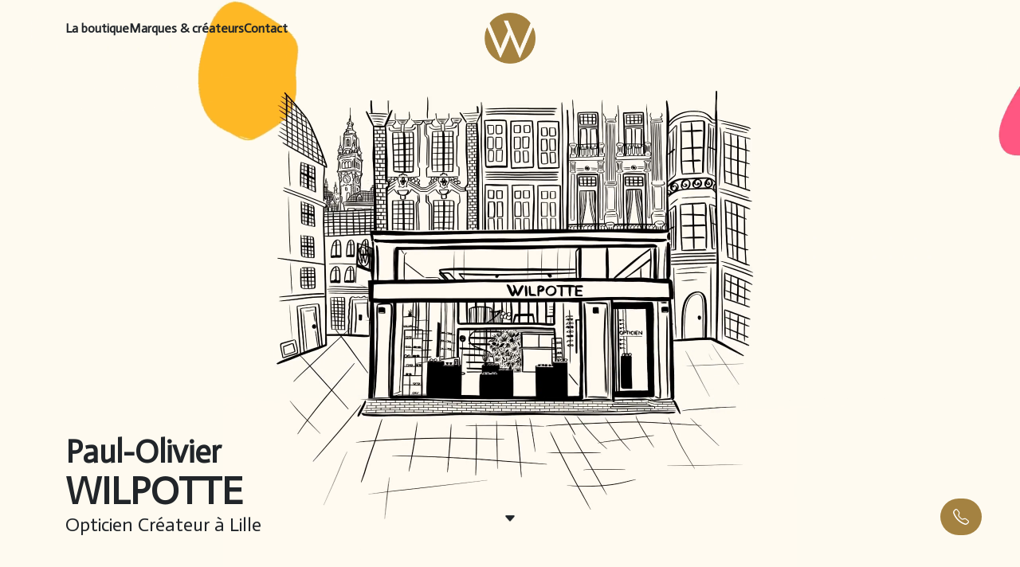

--- FILE ---
content_type: text/html; charset=utf-8
request_url: https://wilpotte-opticien.fr/
body_size: 53998
content:
<!DOCTYPE html>
<html lang="fr">
<head>
	<script async src="https://www.googletagmanager.com/gtag/js?id=G-X3HV8QP735"></script>
	<script>
		window.dataLayer = window.dataLayer || [];
		function gtag(){dataLayer.push(arguments);}
			gtag('js', new Date());

		gtag('config', 'G-X3HV8QP735');
	</script>
	<meta charset="utf-8">
	<meta name="viewport" content="width=device-width, initial-scale=1">
	<meta name="tdm-reservation" content="1">
	
	<title>Wilpotte Opticien Lille, lunettes de créateurs vue solaires</title>
	<meta name="description" content="Au cœur de Lille depuis 17 ans, Wilpotte Opticien est votre boutique de lunettes de créateurs : Theo Eyewear, Matsuda, Lunor, et d'autres marques d'exception.">
	<link rel="canonical" href="https://wilpotte-opticien.fr">

	<link rel="stylesheet" href="/css/bootstrap-5.3.3-min.css" />
	<link rel="stylesheet" href="/css/styles-min-ff4429f6.css" />
	<link rel="stylesheet" href="https://cdn.jsdelivr.net/npm/bootstrap-icons@1.11.3/font/bootstrap-icons.min.css">
	<link rel="icon" type="image/png" href="/imgs/favicon/favicon-96x96.png" sizes="96x96" />
	<link rel="icon" type="image/svg+xml" href="/imgs/favicon/favicon.svg" />
	<link rel="shortcut icon" href="/imgs/favicon/favicon.ico" />
	<link rel="apple-touch-icon" sizes="180x180" href="/imgs/favicon/apple-touch-icon.png" />
	<meta name="apple-mobile-web-app-title" content="Wilpotte Opticien Lille" />
	<link rel="manifest" href="/imgs/favicon/site.webmanifest" />
</head>
<body class="bg-gray actor-regular">
	<nav class="position-fixed top-0 start-0 end-0 z-3">
		<div class="container">
			<div class="row pt-3 pb-3">
				<div class="col text-center position-relative">
					<div class="position-absolute top-0 start-50 translate-middle-x"><a href="https://wilpotte-opticien.fr" class="d-block"><img class="navbar-logo-black" src="/imgs/Logo Wilpotte W Or.webp" alt="Wilpotte Opticien Lille" /></a></div>
					<div class="position-absolute top-0 start-50 translate-middle-x"><a href="https://wilpotte-opticien.fr" class="d-block"><img class="navbar-logo-white" src="/imgs/Logo Wilpotte Full White.webp" alt="Wilpotte Opticien Lille Lunettes de Créateurs" /></a></div>
					<div class="d-none d-md-block">
						<ul class="nav justify-content-start nav-underline fw-bold">
							<li class="nav-item">
								<a class="link-dark nav-link " href="/boutique-wilpotte-opticien-lille">La boutique</a>
							</li>
							<li class="nav-item">
								<a class="link-dark nav-link " href="/createurs-wilpotte-opticien-lille">Marques & créateurs</a>
							</li>
							<li class="nav-item cursor-pointer">
								<a class="link-dark nav-link cursor-pointer" onclick="openContact();">Contact</a>
							</li>
						</ul>
					</div>
					<div class="d-block d-md-none">
						<ul class="nav justify-content-start fw-bold">
							<li class="nav-item">
								<a class="link-dark nav-link lh-1 fs-2" onclick="openXSMenu();"><i class="bi bi-list"></i></a>
							</li>
						</ul>
					</div>
				</div>
			</div>
		</div>
	</nav>

	<main role="main">
		<div class="w-100 vh-md-100 position-relative">
	<div class="pt-xs-navbar "><img class="d-block d-md-none w-100" src="/videos/wilpotte-opticien-lille-mobile.webp" alt="Wilpotte Vidéo Boutique Thumbnail" /></div>
	<div class="w-100 vh-md-100 text-center pt-xs-navbar position-absolute start-0 top-0 end-0" id="video-container"></div>
	<div class="position-absolute-md start-0 end-0 bottom-0 mt-neg-45-xs pb-4 pb-md-5">
		<div class="container">
			<div class="row">
				<div class="col">
					<div class="taganim-auto">
						<div>
							<h1 class="fs-1 m-0 mt-md-1 line-height-11 d-block text-center-xs">
								<span class="d-inline d-md-block fw-bold">Paul-Olivier&nbsp;</span>
								<span class="d-inline d-md-block fw-bold text-uppercase display-5">Wilpotte&nbsp;</span>
								<span class="d-inline d-md-block d-block fs-4">Opticien Créateur à Lille</span>
							</h1>
						</div>
						<div class="d-block d-md-none text-center float0 text-gold-xs mt-3">
							<i class="taganim-auto bi bi-caret-down-fill"></i>
						</div>
					</div>
				</div>
			</div>
		</div>
	</div>
	<div class="d-none d-md-block position-absolute-md start-0 end-0 bottom-0 text-center p-md-5 float0">
		<i class="taganim-auto bi bi-caret-down-fill"></i>
	</div>
</div>

<div class="container mt-5 pt-md-5">
	<div class="row">
		<div class="col col-md-8 position-relative">
			<div class="position-absolute bottom-0 start-0 end-0 text-end float1 taganim opacity-75 shape-bottom"><img src="/imgs/FORME02.webp" alt="Wilpotte opticien Lille, forme colorée 2" /></div>
			<h2 class="d-block taganim display-6 m-0 mt-4"><strong class="fw-bold">Wilpotte Opticien</strong>, <br />l'adresse des lunettes de créateurs à Lille !</h2>
		</div>
	</div>
	<div class="row mt-3">
		<div class="col col-md-6">
			<div class="fs-4 taganim">Dans notre magasin d'optique situé à proximité des gares Lille Flandres & Lille Europe et à seulement 200m de la Grand'Place, toutes les montures exposées sont exceptionnelles, comme vous.</div>
		</div>
	</div>
</div>

<div class="pt-1 pt-md-4"></div>
<div class="position-relative mt-5 vh-75-md d-block">
	<div class="w-50-md vh-50-xs position-absolute-md top-0 start-0 h-100 pe-3 mb-5 mb-md-0">
		<div class="w-100 h-100 bg-img bg-img-boutique-wilpotte-lille border-radius-end"></div>
	</div>
	<div class="container h-100">
		<div class="row h-100">
			<div class="col-md-6"></div>
			<div class="col-md-6 h-100 d-flex align-items-center">
				<div class="position-relative">
					<div class="position-absolute bottom-0 end-0 text-end float2 taganim opacity-75 shape-bottom"><img src="/imgs/FORME01.webp" alt="Wilpotte opticien Lille, forme colorée 1" /></div>
					<div class="taganim fs-3"><h3 class="fs-3 m-0 d-inline"><strong class="fw-bold">Installé au cœur de Lille depuis 17 ans, <span class="no-wrap">Wilpotte Opticien</span></strong> est bien plus qu'une boutique de lunettes</h3> : c'est un lieu où l'originalité rencontre l'élégance, où chaque monture raconte une histoire, et où l'expertise se mêle à la passion.</div>
					<div class="taganim mt-4"><a role="button" href="/boutique-wilpotte-opticien-lille" class="btn btn-dark rounded-pill bg-blur text-uppercase">Découvrez la Boutique &nbsp;<i class="bi bi-arrow-right"></i></a></div>
				</div>
			</div>
		</div>
	</div>
</div>

<div class="pt-4"></div>
<div class="position-relative mt-5 vh-75-md d-block">
	<div class="d-block d-md-none vh-50-xs position-absolute-md top-0 end-0 ps-3 mb-5">
		<div class="w-100 h-100 bg-img bg-img-wilpotte-lille border-radius-start"></div>
	</div>
	<div class="container h-100">
		<div class="row h-100">
			<div class="col-md-6 h-100 d-flex align-items-center">
				<div class="position-relative">
					<div class="position-absolute top-0 start-0 text-end float1 taganim opacity-75 shape-top-10"><img src="/imgs/FORME03.webp" alt="Wilpotte opticien Lille, forme colorée 3" /></div>
					<div class="taganim fs-4"><strong class="fw-bold">Derrière <span class="no-wrap">Wilpotte Opticien</span> se trouve <span class="no-wrap">Paul-Olivier Wilpotte,</span></strong> artisan-lunetier passionné et expert visagiste. Son approche ? Une écoute attentive, des conseils pointus et une attention portée aux moindres détails. Ici, chaque rencontre est unique et chaque monture est sélectionnée pour sublimer un regard.</div>
					<div class="taganim mt-4"><button type="button" onclick="openContact();" class="btn btn-dark rounded-pill bg-blur text-uppercase">Nous contacter &nbsp;<i class="bi bi-arrow-right"></i></button></div>
				</div>
			</div>
			<div class="col-md-6"></div>
		</div>
	</div>
	<div class="d-none d-md-block w-50-md position-absolute-md top-0 end-0 h-100 ps-4 ps-md-3 mb-4 mb-md-0">
		<div class="w-100 h-100 bg-img bg-img-wilpotte-lille border-radius-start"></div>
	</div>
</div>

<div class="pt-2"></div>
<div class="container mt-5">
	<div class="row">
		<div class="col col-md-8">
			<div class="taganim display-5 m-0 line-height-11 fw-bold">Découvrez les créateurs<br class="d-none d-md-block" /> de nos lunettes d'exception.</div>
		</div>
		<div class="col-auto col-md-4 d-flex align-items-end justify-content-end fs-3">
		</div>
	</div>
</div>

<div class="mt-3 mb-3 position-relative w-100 vh-75-md vh-50-xs p-0">
	<div class="gallery position-absolute start-0 end-0 top-0 bottom-0 scroll-container p-0" id="scroll-container">
		<div class="scroll-element d-inline-block position-relative feature-card border-radius-card h-100 w-75 bg-img bg-img-theo-wilpotte-lille me-3">
			<div class="position-absolute border-radius-card w-100 h-100 p-3 p-md-4 display-5 text-white text-end bg-img bg-img-shadowr white-space-normal d-flex align-items-end justify-content-end">
				<div class="w-md-75 z-3">
					<h4 class="d-block fw-bold line-height-11 m-0 display-5">Theo Eyewear</h4>
					<a role="button" href="/theo-eyewear-wilpotte-opticien-lille" class="d-inline-block mt-2 mt-md-1 btn btn-outline-light text-uppercase rounded-pill bg-blur border-2">Découvrir<span class="d-none d-md-inline"> Theo Eyewear</span> &nbsp;<i class="bi bi-arrow-right"></i></a>
				</div>
			</div>
		</div>
		<div class="scroll-element d-inline-block position-relative feature-card border-radius-card h-100 w-75 bg-img bg-img-matsuda-wilpotte-lille me-3">
			<div class="position-absolute border-radius-card w-100 h-100 p-3 p-md-4 display-5 text-white text-end bg-img bg-img-shadowr white-space-normal d-flex align-items-end justify-content-end">
				<div class="w-md-75 z-3">
					<h4 class="d-block fw-bold line-height-11 m-0 display-5">Matsuda</h4>
					<a role="button" href="/matsuda-wilpotte-opticien-lille" class="d-inline-block mt-2 mt-md-1 btn btn-outline-light text-uppercase rounded-pill bg-blur border-2">Découvrir<span class="d-none d-md-inline"> Matsuda</span> &nbsp;<i class="bi bi-arrow-right"></i></a>
				</div>
			</div>
		</div>
		<div class="scroll-element d-inline-block position-relative feature-card border-radius-card h-100 w-75 bg-img bg-img-lunor-wilpotte-lille me-3">
			<div class="position-absolute border-radius-card w-100 h-100 p-3 p-md-4 display-5 text-white text-end bg-img bg-img-shadowr white-space-normal d-flex align-items-end justify-content-end">
				<div class="w-md-75 z-3">
					<h4 class="d-block fw-bold line-height-11 m-0 display-5">Lunor</h4>
					<a role="button" href="/lunor-wilpotte-opticien-lille" class="d-inline-block mt-2 mt-md-1 btn btn-outline-light text-uppercase rounded-pill bg-blur border-2">Découvrir<span class="d-none d-md-inline"> Lunor</span> &nbsp;<i class="bi bi-arrow-right"></i></a>
				</div>
			</div>
		</div>
		<div class="scroll-element d-inline-block position-relative feature-card border-radius-card h-100 w-75 bg-img bg-img-barton-wilpotte-lille me-3">
			<div class="position-absolute border-radius-card w-100 h-100 p-3 p-md-4 display-5 text-white text-end bg-img bg-img-shadowr white-space-normal d-flex align-items-end justify-content-end">
				<div class="w-md-75 z-3">
					<h4 class="d-block fw-bold line-height-11 m-0 display-5">Barton Perreira</h4>
					<a role="button" href="/barton-perreira-wilpotte-opticien-lille" class="d-inline-block mt-2 mt-md-1 btn btn-outline-light text-uppercase rounded-pill bg-blur border-2">Découvrir<span class="d-none d-md-inline"> Barton Perreira</span> &nbsp;<i class="bi bi-arrow-right"></i></a>
				</div>
			</div>
		</div>
		<div class="scroll-element d-inline-block position-relative feature-card border-radius-card h-100 w-75 bg-img bg-img-wilpotte-lille-artisan me-0">
			<div class="position-absolute border-radius-card w-100 h-100 p-3 p-md-4 display-5 text-white text-end bg-img bg-img-shadowr white-space-normal d-flex align-items-end justify-content-end">
				<div class="w-md-75 z-3">
					<div class="fw-bold line-height-11">Découvrez <br>tous nos créateurs</div>
					<a role="button" href="/createurs-wilpotte-opticien-lille" class="d-inline-block mt-2 mt-md-1 btn btn-outline-light text-uppercase rounded-pill bg-blur border-2">Les créateurs Wilpotte Lille &nbsp;<i class="bi bi-arrow-right"></i></a>
				</div>
			</div>
		</div>
	</div>
	<div class="d-none d-md-block position-absolute start-0 end-0 top-0 bottom-0">
		<div class="container h-100">
			<div class="row h-100">
				<div class="col h-100">
					<div class="h-100 d-flex align-items-center justify-content-between fs-1">
						<a role="button" class="link-light link-bi left-arrow"><i class="bi bi-arrow-left-circle-fill me-0"></i></a>
						<a role="button" class="link-light link-bi right-arrow"><i class="bi bi-arrow-right-circle-fill me-0"></i></a>
					</div>
				</div>
			</div>
		</div>
	</div>
</div>

<div class="container">

	<div class="row mt-5 pt-md-3 pb-md-3">
		<div class="col-12 col-md-6 position-relative d-flex align-items-center">
			<div>
				<div class="position-absolute top-0 start-0 end-0 float1 taganim shape-top-5 opacity-75"><img src="/imgs/FORME06.webp" alt="Wilpotte opticien Lille, forme colorée triangle bleu" /></div>
				<h3 class="taganim fs-3 d-block m-0"><strong class="fw-bold">Au coeur de notre boutique lilloise <span class="no-wrap">Wilpotte Opticien,</span></strong> nous mettons en lumière des créateurs visionnaires.</h3>
				<div class="taganim fs-4 mt-3"><h4 class="fs-4 m-0 d-inline"><strong class="fw-bold">Nos lunettes de vue et solaires sont fabriquées à la main par les meilleures marques de créateurs.</strong></h4> Ces montures uniques vous transporteront dans votre propre univers. Quel sera le vôtre ?</div>
				<div class="taganim mt-4"><a role="button" href="/createurs-wilpotte-opticien-lille" class="btn btn-dark rounded-pill bg-blur text-uppercase">Découvrez tous nos créateurs &nbsp;<i class="bi bi-arrow-right"></i></a></div>
			</div>
		</div>
		<div class="d-none d-md-block col-md-6 text-end d-flex align-items-center">
			<div>
				<img src="/imgs/Wilpotte Opticien Lille Boutique Noir.webp" alt="Wilpotte Opticien Boutique Lille" />
			</div>
		</div>
	</div>
</div>

<div class="pt-4"></div>
<div class="position-relative mt-5 vh-75-md d-block">
	<div class="w-50-md vh-50-xs position-absolute-md top-0 start-0 h-100 pe-3 mb-5 mb-md-0">
		<div class="w-100 h-100 bg-img bg-img-wilpotte-lille-escalier border-radius-end"></div>
	</div>
	<div class="container h-100">
		<div class="row h-100">
			<div class="col-md-6"></div>
			<div class="col-md-6 h-100 d-flex align-items-center">
				<div class="position-relative">
					<div class="position-absolute top-0 start-0 text-end float1 taganim opacity-75 shape-top-10"><img src="/imgs/FORME07.webp" alt="Wilpotte opticien Lille, forme colorée 7" /></div>
					<div class="taganim fs-3"><strong class="fw-bold"><span class="no-wrap">Wilpotte Opticien</span> vous aide à exprimer pleinement votre personnalité</strong> grâce à des lunettes de créateurs uniques et exclusives pour Homme, Femme et Enfant.</div>
					<div class="taganim fs-5 mt-3">Que vous soyez séduit par l'audace colorée de <strong class="fw-bold">Theo Eyewear</strong>, le design exceptionnel du japonais <strong class="fw-bold">Matsuda</strong>, la tendance rétro-chic de <strong class="fw-bold">Barton Perreira</strong> ou le raffinement intemporel de toute notre sélection haut de gamme, nous avons les montures vues et solaires qu'il vous faut.</div>
				</div>
			</div>
		</div>
	</div>
</div>

<div class="mt-5 pt-md-5"></div>
<div class="container">
	<div class="row">
		<div class="col-12 col-md-4 d-flex align-items-center">
			<div class="taganim mb-4 mb-md-0 w-50-xs"><img src="/imgs/Wilpotte Opticien Lille Lunettes Rouge.webp" alt="Wilpotte Opticien Lille Lunettes Coeur" /></div>
		</div>
		<div class="col col-md-8 d-flex align-items-center">
			<div class="taganim">
				<div class="m-0"><h3 class="display-6 m-0 d-inline"><strong class="fw-bold">Chez Wilpotte Opticien, chaque monture vue ou solaire est unique.</strong></h3></div>
				<div class="fs-4"> Lorsque vous choisissez une paire de lunettes sur nos étagères, c'est un exemplaire unique sélectionné avec soin dans le catalogue de nos créateurs.</div>
				<div class="mt-4"><a role="button" class="btn btn-dark rounded-pill bg-blur text-uppercase" href="https://maps.app.goo.gl/YYeAj3Msy2GsP6C5A" target="_blank" rel="noopener">Se rendre chez <strong>Wilpotte Opticien</strong> &nbsp;<i class="bi bi-arrow-right"></i></a></div>
			</div>
		</div>
	</div>
</div>

<div class="mt-5 pt-md-5"></div>
<div class="container">
	<div class="row">
		<div class="col-12 col-md-7">
			<div class="taganim mb-4 mb-md-0"><h3 class="d-block display-6 m-0 fw-bold mb-1">Foire Aux Questions</h3></div>
			<div class="taganim fs-4">Chez <strong>Wilpotte Opticien Lille</strong>, nous répondons à toutes vos questions concernant l'achat de lunettes, les types de verres, les rendez-vous et nos services. Retrouvez ici les réponses aux interrogations les plus fréquentes pour vous guider dans votre choix d'équipement optique.</div>
		</div>
	</div>
	<div class="row fs-5">
		<div class="col-12">
			<div class="accordion accordion-flush mt-4" id="faq-wilpotte-opticien-lille-accordion">

				<!-- FAQ 1 -->
				<div class="accordion-item">
					<h6 class="accordion-header">
						<button class="accordion-button collapsed fs-5" type="button" data-bs-toggle="collapse" data-bs-target="#faq1" aria-expanded="false" aria-controls="faq1">
							Ai-je besoin d'une ordonnance pour acheter mes lunettes chez Wilpotte Opticien à Lille ?
						</button>
					</h6>
					<div id="faq1" class="accordion-collapse collapse" data-bs-parent="#faq-wilpotte-opticien-lille-accordion">
						<div class="accordion-body">
							Non, il n'est pas obligatoire d'avoir une ordonnance pour acheter des lunettes de confort ou des lunettes de soleil. En revanche, pour des lunettes correctrices, une ordonnance d'un ophtalmologiste ou d'un orthoptiste est nécessaire afin de bénéficier d'un remboursement par la Sécurité sociale et votre mutuelle. Wilpotte Opticien à Lille peut aussi vérifier votre correction visuelle si votre ordonnance est encore valide.
						</div>
					</div>
				</div>

				<!-- FAQ 2 -->
				<div class="accordion-item">
					<h6 class="accordion-header">
						<button class="accordion-button collapsed fs-5" type="button" data-bs-toggle="collapse" data-bs-target="#faq2" aria-expanded="false" aria-controls="faq2">
							Quelle est la différence entre Wilpotte Opticien Lille et un ophtalmologiste ?
						</button>
					</h6>
					<div id="faq2" class="accordion-collapse collapse" data-bs-parent="#faq-wilpotte-opticien-lille-accordion">
						<div class="accordion-body">
							Un ophtalmologiste est un médecin spécialisé qui dépiste et soigne les maladies des yeux et qui prescrit les corrections visuelles. Wilpotte Opticien Lille, de son côté, est le professionnel qui vous conseille, adapte vos verres et vos montures, et vous accompagne dans le choix esthétique et technique de vos lunettes.
						</div>
					</div>
				</div>

				<!-- FAQ 3 -->
				<div class="accordion-item">
					<h6 class="accordion-header">
						<button class="accordion-button collapsed fs-5" type="button" data-bs-toggle="collapse" data-bs-target="#faq3" aria-expanded="false" aria-controls="faq3">
							Puis-je venir chez Wilpotte Opticien Lille sans rendez-vous ?
						</button>
					</h6>
					<div id="faq3" class="accordion-collapse collapse" data-bs-parent="#faq-wilpotte-opticien-lille-accordion">
						<div class="accordion-body">
							Oui, vous pouvez vous rendre directement en boutique sans rendez-vous pour découvrir les collections de montures, demander conseil ou essayer des lunettes. Pour un examen de la vue ou un service spécifique, il est toutefois recommandé de prendre rendez-vous.
						</div>
					</div>
				</div>

				<!-- FAQ 4 -->
				<div class="accordion-item">
					<h6 class="accordion-header">
						<button class="accordion-button collapsed fs-5" type="button" data-bs-toggle="collapse" data-bs-target="#faq4" aria-expanded="false" aria-controls="faq4">
							Puis-je prendre rendez-vous chez Wilpotte Opticien à Lille ?
						</button>
					</h6>
					<div id="faq4" class="accordion-collapse collapse" data-bs-parent="#faq-wilpotte-opticien-lille-accordion">
						<div class="accordion-body">
							Oui, vous pouvez facilement prendre rendez-vous chez Wilpotte Opticien en téléphonant au 03 20 54 42 78. Ce rendez-vous sera l'occasion d'un temps d'échange privilégié avec Paul-Olivier Wilpotte durant lequel vous bénéficierez d'un accompagnement personnalisé.
						</div>
					</div>
				</div>

				<!-- FAQ 5 -->
				<div class="accordion-item">
					<h6 class="accordion-header">
						<button class="accordion-button collapsed fs-5" type="button" data-bs-toggle="collapse" data-bs-target="#faq5" aria-expanded="false" aria-controls="faq5">
							Comment Wilpotte Opticien aide-t-il ses clients à choisir des lunettes adaptées à leur visage ?
						</button>
					</h6>
					<div id="faq5" class="accordion-collapse collapse" data-bs-parent="#faq-wilpotte-opticien-lille-accordion">
						<div class="accordion-body">
							Nous vous conseillons selon la morphologie de votre visage, votre style et vos besoins visuels. L'équipe Wilpotte Opticien Lille met en avant des collections de créateurs et propose un accompagnement sur-mesure pour que vos lunettes allient confort et esthétique.
						</div>
					</div>
				</div>

				<!-- FAQ 6 -->
				<div class="accordion-item">
					<h6 class="accordion-header">
						<button class="accordion-button collapsed fs-5" type="button" data-bs-toggle="collapse" data-bs-target="#faq6" aria-expanded="false" aria-controls="faq6">
							Quels types de verres sont proposés chez Wilpotte Opticien à Lille ?
						</button>
					</h6>
					<div id="faq6" class="accordion-collapse collapse" data-bs-parent="#faq-wilpotte-opticien-lille-accordion">
						<div class="accordion-body">
							Nous proposons une large gamme de verres correcteurs : verres unifocaux, progressifs, anti-lumière bleue, photochromiques, amincis, polarisés ou encore adaptés à des besoins spécifiques (travail sur écran, conduite, sport…). Tous nos verres sont sélectionnés auprès de verriers reconnus pour leur qualité.
						</div>
					</div>
				</div>

				<!-- FAQ 7 -->
				<div class="accordion-item">
					<h6 class="accordion-header">
						<button class="accordion-button collapsed fs-5" type="button" data-bs-toggle="collapse" data-bs-target="#faq7" aria-expanded="false" aria-controls="faq7">
							Quelles marques et créateurs de lunettes puis-je retrouver chez Wilpotte à Lille ?
						</button>
					</h6>
					<div id="faq7" class="accordion-collapse collapse" data-bs-parent="#faq-wilpotte-opticien-lille-accordion">
						<div class="accordion-body">
							Wilpotte Opticien Lille sélectionne des marques et créateurs d'exception. Vous y trouverez des montures tendances, originales et intemporelles, issues de collections françaises et internationales. Nous privilégions des fabricants de grande qualité et des créateurs passionnés.
						</div>
					</div>
				</div>

				<!-- FAQ 8 -->
				<div class="accordion-item">
					<h6 class="accordion-header">
						<button class="accordion-button collapsed fs-5" type="button" data-bs-toggle="collapse" data-bs-target="#faq8" aria-expanded="false" aria-controls="faq8">
							Wilpotte Opticien accepte-t-il la carte Vitale et les prises en charge par mutuelle ?
						</button>
					</h6>
					<div id="faq8" class="accordion-collapse collapse" data-bs-parent="#faq-wilpotte-opticien-lille-accordion">
						<div class="accordion-body">
							Oui. Nous réalisons la télétransmission avec votre carte Vitale et nous vous accompagnons dans les démarches de remboursement auprès de votre complémentaire santé. Nous travaillons avec la plupart des mutuelles pour simplifier vos démarches.
						</div>
					</div>
				</div>

				<!-- FAQ 9 -->
				<div class="accordion-item">
					<h6 class="accordion-header">
						<button class="accordion-button collapsed fs-5" type="button" data-bs-toggle="collapse" data-bs-target="#faq9" aria-expanded="false" aria-controls="faq9">
							Combien de temps faut-il pour recevoir ses lunettes chez Wilpotte Opticien Lille ?
						</button>
					</h6>
					<div id="faq9" class="accordion-collapse collapse" data-bs-parent="#faq-wilpotte-opticien-lille-accordion">
						<div class="accordion-body">
							Le délai varie selon le type de verres choisis. En général, vos lunettes sont prêtes sous quelques jours à une semaine. Pour des verres techniques ou spécifiques, le délai peut être légèrement plus long. Nous vous tenons informé à chaque étape.
						</div>
					</div>
				</div>

				<!-- FAQ 10 -->
				<div class="accordion-item">
					<h6 class="accordion-header">
						<button class="accordion-button collapsed fs-5" type="button" data-bs-toggle="collapse" data-bs-target="#faq10" aria-expanded="false" aria-controls="faq10">
							Wilpotte Opticien propose-t-il des lunettes pour enfants ou pour des besoins spécifiques (sport, lecture…) ?
						</button>
					</h6>
					<div id="faq10" class="accordion-collapse collapse" data-bs-parent="#faq-wilpotte-opticien-lille-accordion">
						<div class="accordion-body">
							Oui. Nous proposons une sélection de lunettes adaptées aux enfants, aux adolescents et aux sportifs. Que ce soit pour la lecture, le travail sur écran ou des activités spécifiques, nous vous orientons vers les solutions les plus adaptées.
						</div>
					</div>
				</div>

				<!-- FAQ 11 -->
				<div class="accordion-item">
					<h6 class="accordion-header">
						<button class="accordion-button collapsed fs-5" type="button" data-bs-toggle="collapse" data-bs-target="#faq11" aria-expanded="false" aria-controls="faq11">
							Comment se rendre chez Wilpotte Opticien dans le centre de Lille ?
						</button>
					</h6>
					<div id="faq11" class="accordion-collapse collapse" data-bs-parent="#faq-wilpotte-opticien-lille-accordion">
						<div class="accordion-body">
							La boutique Wilpotte Opticien est située au "10, rue du Palais Rihour 59800 Lille" en plein centre-ville de Lille, facilement accessible en métro, bus, vélo ou voiture. La boutique est ouverte du mardi au samedi de 9h30 à 18h30.
						</div>
					</div>
				</div>

				<!-- FAQ 12 -->
				<div class="accordion-item">
					<h6 class="accordion-header">
						<button class="accordion-button collapsed fs-5" type="button" data-bs-toggle="collapse" data-bs-target="#faq12" aria-expanded="false" aria-controls="faq12">
							Qui est Paul-Olivier Wilpotte, Opticien à Lille ?
						</button>
					</h6>
					<div id="faq12" class="accordion-collapse collapse" data-bs-parent="#faq-wilpotte-opticien-lille-accordion">
						<div class="accordion-body">
							Paul-Olivier Wilpotte est un opticien diplômé, passionné par l'optique et la lunetterie de créateurs. Il a fondé Wilpotte Opticien Lille avec la volonté de proposer une expérience unique, mêlant expertise technique, accompagnement personnalisé et sélection exigeante de montures.
						</div>
					</div>
				</div>

			</div>
		</div>
	</div>
</div>
<div class="pb-md-5"></div>

<div class="marquee mt-5 text-uppercase fs-1 img-fs-1 fw-bold">
	<ul class="marquee__content m-0 p-0">
		<li class="pe-3">Eye love you</li>
		<li class="pe-3"><img src="/imgs/Wilpotte Opticien Lille Lunettes Gris.webp" alt="Wilpotte Opticien Lille Lunettes Coeur 1" /></li>
		<li class="pe-3">Eye love you</li>
		<li class="pe-3"><img src="/imgs/Wilpotte Opticien Lille Lunettes Gris.webp" alt="Wilpotte Opticien Lille Lunettes Coeur 2" /></li>
		<li class="pe-3">Eye love you</li>
		<li class="pe-3"><img src="/imgs/Wilpotte Opticien Lille Lunettes Gris.webp" alt="Wilpotte Opticien Lille Lunettes Coeur 3" /></li>
		<li class="pe-3">Eye love you</li>
		<li class="pe-3"><img src="/imgs/Wilpotte Opticien Lille Lunettes Gris.webp" alt="Wilpotte Opticien Lille Lunettes Coeur 4" /></li>
		<li class="pe-3">Eye love you</li>
		<li class="pe-3"><img src="/imgs/Wilpotte Opticien Lille Lunettes Gris.webp" alt="Wilpotte Opticien Lille Lunettes Coeur 5" /></li>
	</ul>
	<ul class="marquee__content m-0 p-0">
		<li class="pe-3">Eye love you</li>
		<li class="pe-3"><img src="/imgs/Wilpotte Opticien Lille Lunettes Gris.webp" alt="Wilpotte Opticien Lille Lunettes Coeur 6" /></li>
		<li class="pe-3">Eye love you</li>
		<li class="pe-3"><img src="/imgs/Wilpotte Opticien Lille Lunettes Gris.webp" alt="Wilpotte Opticien Lille Lunettes Coeur 7" /></li>
		<li class="pe-3">Eye love you</li>
		<li class="pe-3"><img src="/imgs/Wilpotte Opticien Lille Lunettes Gris.webp" alt="Wilpotte Opticien Lille Lunettes Coeur 8" /></li>
		<li class="pe-3">Eye love you</li>
		<li class="pe-3"><img src="/imgs/Wilpotte Opticien Lille Lunettes Gris.webp" alt="Wilpotte Opticien Lille Lunettes Coeur 9" /></li>
		<li class="pe-3">Eye love you</li>
		<li class="pe-3"><img src="/imgs/Wilpotte Opticien Lille Lunettes Gris.webp" alt="Wilpotte Opticien Lille Lunettes Coeur 10" /></li>
	</ul>
</div>



	</main>

	<footer class="m-0 pt-4 pt-md-5 pb-5 text-white">
		<div class="container">
			<div class="row mt-3">
				<div class="col-md-7 tag">
					<div class="mb-3"><img class="h-100px-md h-80px-xs" src="/imgs/Logo Wilpotte W Or fond.webp" alt="Paul-Olivier Wilpotte Opticien Créateur Lille" /></div>
					<div class="fw-bold mb-2 fs-5-xs">Wilpotte Opticien – <br class="d-block d-md-none" />Plus qu'une monture, une signature.</div>
					<div class=""><a class="link-light link-offset-3 link-underline-opacity-0 link-underline-opacity-75-hover" href="https://maps.app.goo.gl/YYeAj3Msy2GsP6C5A" target="_blank" rel="noopener">10, rue du Palais Rihour 59800 Lille</a></div>
					<div class="">Du mardi au samedi de 9h30 à 18h30</div>
					<div class=""><a href="tel:+33320544278" class="link-light link-offset-3 link-underline-opacity-0 link-underline-opacity-75-hover">03 20 54 42 78</a></div>

					<div class="d-none d-md-flex mt-4 justify-content-start align-items-center">
						<div class="me-3"><a onclick="openContact();" class="cursor-pointer link-light link-offset-3 link-underline-opacity-0 link-underline-opacity-75-hover text-uppercase">Nous contacter</a></div>
						<div class="me-3"><button type="button" onclick="openContact();" class="d-inline-block mt-1 btn btn-outline-light text-uppercase rounded-pill bg-blur border-2">Commander vos <b>lentilles</b></button></div>
						<div class="me-3"><a href="https://www.facebook.com/WilpotteOpticienLille" target="_blank" rel="noopener" title="Wilpotte Opticien Lille sur Facebook" class="fs-2 link-light link-offset-3 link-underline-opacity-0 link-underline-opacity-75-hover text-uppercase fw-bold"><i class="bi bi-facebook" aria-label="Wilpotte Opticien Lille sur Facebook" alt="Wilpotte Opticien Lille sur Facebook"></i></a></div>
						<div class="me-0"><a href="https://www.instagram.com/wilpotte_opticien" target="_blank" rel="noopener" title="Wilpotte Opticien Lille sur Instagram" class="fs-2 link-light link-offset-3 link-underline-opacity-0 link-underline-opacity-75-hover text-uppercase fw-bold"><i class="bi bi-instagram" aria-label="Wilpotte Opticien Lille sur Instagram" alt="Wilpotte Opticien Lille sur Instagram"></i></a></div>
					</div>

					<div class="d-block d-md-none mt-4">
						<div class="mb-2"><button type="button" onclick="openContact();" class="btn btn-outline-light text-uppercase rounded-pill bg-blur border-2">Nous contacter</button></div>
						<div class="mb-2"><button type="button" onclick="openContact();" class="btn btn-outline-light text-uppercase rounded-pill bg-blur border-2">Commander vos <b>lentilles</b></button></div>
						<div class="d-flex d-flex justify-content-start">
							<div class="me-1"><a role="button" target="_blank" rel="noopener" href="https://www.facebook.com/WilpotteOpticienLille" title="Wilpotte Opticien Lille sur Facebook" class="btn btn-outline-light text-uppercase rounded-pill bg-blur border-2"><i class="bi bi-facebook" aria-label="Wilpotte Opticien Lille sur Facebook" alt="Wilpotte Opticien Lille sur Facebook"></i> Facebook</a></div>
							<div class="me-0"><a role="button" target="_blank" rel="noopener" href="https://www.instagram.com/wilpotte_opticien" title="Wilpotte Opticien Lille sur Instagram" class="btn btn-outline-light text-uppercase rounded-pill bg-blur border-2"><i class="bi bi-instagram" aria-label="Wilpotte Opticien Lille sur Instagram" alt="Wilpotte Opticien Lille sur Instagram"></i> Instagram</a></div>
						</div>
					</div>

					<div class="mt-4">
						<div><i class="bi bi-check me-2"></i>Paiement en plusieurs fois</div>
						<div><i class="bi bi-check me-2"></i>Remboursement mutuelle</div>
						<div><i class="bi bi-check me-2"></i>Contrôle de la vision au renouvellement</div>
						<div><i class="bi bi-check me-2"></i>Accueil avec et sans rendez-vous</div>
					</div>

					<div class="mt-4">
						<div><strong class="fw-bold"><span class="no-wrap">Wilpotte Opticien Lille,</span> lunettes de vue et lunettes de soleil, verres progressifs et correcteurs, lentilles de contact.</strong> Depuis 1982 la maison Wilpotte, opticien indépendant du centre de Lille, présente plus de 1000 références de montures issues d'une sélection de 12 créateurs.</div>
					</div>

					<div class="mt-3">
						<div><a onclick="openLegals();" class="cursor-pointer link-light link-offset-3 link-underline-opacity-0 link-underline-opacity-75-hover">Mentions Légales</a></div>
					</div>
				</div>
				<div class="col-md-5 text-end tag mt-4 mb-5 mt-md-0 mb-md-0">
					<div><img src="/imgs/Wilpotte Opticien Lille Boutique Blanc.webp" alt="Devanture Boutique Wilpotte Opticien Lille" /></div>
					<div class="mt-4 ps-3 pe-3">
						<ul class="nav">
							<li class="nav-item">
								<a class="nav-link link-light link-offset-3 link-underline-opacity-0 link-underline-opacity-75-hover" href="/alf-wilpotte-opticien-lille">Alf</a>
							</li>
							<li class="nav-item">
								<a class="nav-link link-light link-offset-3 link-underline-opacity-0 link-underline-opacity-75-hover" href="/andy-wolf-wilpotte-opticien-lille">Andy Wolf</a>
							</li>
							<li class="nav-item">
								<a class="nav-link link-light link-offset-3 link-underline-opacity-0 link-underline-opacity-75-hover" href="/barton-perreira-wilpotte-opticien-lille">Barton Perreira</a>
							</li>
							<li class="nav-item">
								<a class="nav-link link-light link-offset-3 link-underline-opacity-0 link-underline-opacity-75-hover" href="/julius-tart-wilpotte-opticien-lille">Julius Tart</a>
							</li>
							<li class="nav-item">
								<a class="nav-link link-light link-offset-3 link-underline-opacity-0 link-underline-opacity-75-hover" href="/kuboraum-wilpotte-opticien-lille">Kuboraum</a>
							</li>
							<li class="nav-item">
								<a class="nav-link link-light link-offset-3 link-underline-opacity-0 link-underline-opacity-75-hover" href="/lunor-wilpotte-opticien-lille">Lunor</a>
							</li>
							<li class="nav-item">
								<a class="nav-link link-light link-offset-3 link-underline-opacity-0 link-underline-opacity-75-hover" href="/matsuda-wilpotte-opticien-lille">Matsuda</a>
							</li>
							<li class="nav-item">
								<a class="nav-link link-light link-offset-3 link-underline-opacity-0 link-underline-opacity-75-hover" href="/michel-henau-wilpotte-opticien-lille">Michel Henau</a>
							</li>
							<li class="nav-item">
								<a class="nav-link link-light link-offset-3 link-underline-opacity-0 link-underline-opacity-75-hover" href="/nylor-wilpotte-opticien-lille">Nylor</a>
							</li>
							<li class="nav-item">
								<a class="nav-link link-light link-offset-3 link-underline-opacity-0 link-underline-opacity-75-hover" href="/rolf-spectacles-wilpotte-opticien-lille">Rolf Spectacles</a>
							</li>
							<li class="nav-item">
								<a class="nav-link link-light link-offset-3 link-underline-opacity-0 link-underline-opacity-75-hover" href="/sauvage-wilpotte-opticien-lille">Sauvage</a>
							</li>
							<li class="nav-item">
								<a class="nav-link link-light link-offset-3 link-underline-opacity-0 link-underline-opacity-75-hover" href="/tete-a-lunettes-wilpotte-opticien-lille">Tête à Lunettes</a>
							</li>
							<li class="nav-item">
								<a class="nav-link link-light link-offset-3 link-underline-opacity-0 link-underline-opacity-75-hover" href="/theo-eyewear-wilpotte-opticien-lille">Theo Eyewear</a>
							</li>
						</ul>
					</div>
				</div>
			</div>
		</div>
	</footer>

	<div class="contact-container position-fixed top-0 bottom-0 start-0 end-0 p-md-4 p-3">
		<div class="h-100 w-100 position-relative bg-gray">
			<div class="w-100 h-100 row g-0">
				<div class="d-none d-md-block col-md-6 bg-img bg-img-wilpotte-lille-enseigne position-relative"></div>
				<div class="col-12 col-md-6 d-flex flex-column p-3 h-100">
					<div class="text-end fs-1 lh-1">
						<span class="cursor-pointer" onclick="closeContact();"><i class="bi bi-x lh-1"></i></span>
					</div>
					<div class="flex-grow-1"></div>
					<div class="d-flex align-items-center justify-content-center overflow-y-auto">
						<div>
							<div class="fs-3 mb-3">Contacter <strong class="fw-bold">Wilpotte Opticien</strong></div>
							<div class="max-w-300px margin-auto">
								<form action="/WilpotteOpticienLille/PostContact" method="post">
									
									<div class="form-floating mb-2">
										<select class="form-select" aria-label="Raison de votre message" data-val="true" data-val-required="The ContactType field is required." id="ContactType" name="ContactType"><option value="Demande d&#x27;informations">Demande d&#x27;informations</option>
<option value="Commande de lentilles">Commande de lentilles</option>
</select>
										<label for="ContactType">Raison de votre message</label>
									</div>
									<div class="form-floating mb-2">
										<input class="form-control" placeholder="Nom et prénom" type="text" data-val="true" data-val-required="Information obligatoire" id="SenderName" name="SenderName" value="">
										<label for="SenderName">Nom et prénom</label>
										<span class="text-danger field-validation-valid" data-valmsg-for="SenderName" data-valmsg-replace="true"></span>
									</div>
									<div class="form-floating mb-2">
										<input class="form-control" placeholder="Email" type="email" data-val="true" data-val-email="Merci de v&#xE9;rifier le format de votre adresse email." data-val-required="Information obligatoire" id="Email" name="Email" value="">
										<label for="Email">Email</label>
										<span class="text-danger field-validation-valid" data-valmsg-for="Email" data-valmsg-replace="true"></span>
									</div>
									<div class="form-floating mb-2">
										<input class="form-control" placeholder="Téléphone" type="tel" data-val="true" data-val-phone="Merci de v&#xE9;rifier le format de votre num&#xE9;ro de t&#xE9;l&#xE9;phone." data-val-regex="Merci de v&#xE9;rifier le format de votre num&#xE9;ro de t&#xE9;l&#xE9;phone." data-val-regex-pattern="^([0-9]{10})$" data-val-required="Information obligatoire" id="PhoneNumber" name="PhoneNumber" value="">
										<label for="PhoneNumber">Téléphone</label>
										<span class="text-danger field-validation-valid" data-valmsg-for="PhoneNumber" data-valmsg-replace="true"></span>
									</div>
									<div class="form-floating mb-2">
										<textarea class="form-control h-100px" placeholder="Message" data-val="true" data-val-required="Information obligatoire" id="Message" name="Message">
</textarea>
										<label for="Message">Message</label>
										<span class="text-danger field-validation-valid" data-valmsg-for="Message" data-valmsg-replace="true"></span>
									</div>
									<input id="CurrentPage" name="CurrentPage" type="hidden" value="/"/>
									<div class="text-end"><button type="submit" class="btn btn-dark rounded-pill bg-blur text-uppercase">Envoyer</button></div>
								<input name="__RequestVerificationToken" type="hidden" value="CfDJ8AvjqLzHCx5Fi3o3R1vkfzI5FxR1_32uX5FROgUUOAArqYg0sJpZ2q2w5iYVX68396psm1WHv9Bmo7alHBaOvV2o8UAlC3pOdLrYbKBe0Dv2SUyE3DF6fRurv_-_Ol-TOL7tuHliIoiiLqR6J8OeyaA" /></form>
							</div>
						</div>
					</div>
					<div class="flex-grow-1"></div>
				</div>
			</div>
		</div>
	</div>

	<div class="legals-container position-fixed top-0 bottom-0 start-0 end-0 p-md-4 p-3">
		<div class="h-100 w-100 position-relative bg-gray">
			<div class="w-100 h-100 row g-0">
				<div class="d-none d-md-block col-md-6 bg-img bg-img-wilpotte-lille-enseigne position-relative"></div>
				<div class="col-12 col-md-6 d-flex flex-column p-3 h-100">
					<div class="text-end fs-1 lh-1">
						<span class="cursor-pointer" onclick="closeLegals();"><i class="bi bi-x lh-1"></i></span>
					</div>
					<div class="flex-grow-1"></div>
					<div class="d-flex align-items-center justify-content-center overflow-y-auto">
						<div>
							<div class="fs-3 mb-3 text-center">Mentions légales <strong class="fw-bold no-wrap">Wilpotte Opticien</strong></div>
							<div>
								<table class="table roboto-regular">
									<tbody>
										<tr>
											<td>Société</td>
											<td>
												<span class="d-block fw-bold">RÊVE D'OPTIQUE SARL</span>
												<span class="d-block">Capital social 60 000€</span>
												<span class="d-block">10, rue du Palais Rihour 59800 Lille</span>
												<span class="d-block">03 20 54 42 78</span>
												<span class="d-block">504 932 328 R.C.S. Lillemetropole</span>
												<span class="d-block">FR85504932328</span>
											</td>
										</tr>
										<tr>
											<td>Hébergement</td>
											<td>
												<span class="d-block fw-bold">IONOS SARL</span>
												<span class="d-block">7 Place de la Gare 57200 Sarreguemines</span>
												<span class="d-block">09 70 80 89 11</span>
											</td>
										</tr>
										<tr>
											<td>Réalisation</td>
											<td>
												<span class="d-block fw-bold no-wrap text-uppercase">
													<a class="link-dark link-offset-3 link-underline-opacity-0 link-underline-opacity-75-hover" target="_blank" rel="noopener" href="https://countea.com">Countea Applications</a>
												</span>
											</td>
										</tr>
									</tbody>
								</table>
							</div>
						</div>
					</div>
					<div class="flex-grow-1"></div>
				</div>
			</div>
		</div>
	</div>

	<div class="xs-menu-container position-fixed top-0 bottom-0 start-0 end-0 p-md-4 p-3">
		<div class="h-100 w-100 position-relative bg-gray">
			<div class="w-100 h-100 row g-0">
				<div class="col-12 col-md-6 d-flex flex-column p-3">
					<div class="text-end fs-1 lh-1">
						<span class="pointer" onclick="closeXSMenu();"><i class="bi bi-x lh-1"></i></span>
					</div>
					<div class="flex-grow-1"></div>
					<div class="d-flex align-items-center justify-content-center overflow-y-auto">
						<div>
							<div>
								<ul class="nav flex-column nav-underline fw-bold fs-2">
									<li class="nav-item">
										<a class="link-dark nav-link" href="https://wilpotte-opticien.fr"><img class="navbar-logo-black object-fit-contain" src="/imgs/Logo Wilpotte Full Or.webp" alt="Wilpotte Opticien Lille Logo" /></a>
									</li>
									<li class="nav-item">
										<a class="link-dark nav-link " href="/boutique-wilpotte-opticien-lille">La boutique</a>
									</li>
									<li class="nav-item">
										<a class="link-dark nav-link " href="/createurs-wilpotte-opticien-lille">Marques & créateurs</a>
									</li>
									<li class="nav-item cursor-pointer">
										<a class="link-dark nav-link cursor-pointer" onclick="openContact();">Nous écrire</a>
									</li>
									<li class="nav-item">
										<a class="link-dark nav-link" href="tel:0320544278"><i class="bi bi-telephone"></i> 03 20 54 42 78</a>
									</li>
									<li class="nav-item">
										<a class="link-dark nav-link fs-6" href="https://maps.app.goo.gl/YYeAj3Msy2GsP6C5A" target="_blank" rel="noopener"><span class="d-block">10, rue du Palais Rihour 59800 Lille</span><span class="d-block">Du mardi au samedi de 9h30 à 18h30</span></a>
									</li>
								</ul>
							</div>
						</div>
					</div>
					<div class="flex-grow-1"></div>
				</div>
			</div>
		</div>
	</div>

	<div class="taganim-auto position-fixed bottom-0 end-0 m-3 m-md-5">
		<a role="button" href="tel:0320544278" class="btn btn-lg btn-primary rounded-pill roboto-regular bg-gold border-0"><i class="bi bi-telephone"></i></a>
	</div>


	<script src="https://cdn.jsdelivr.net/npm/bootstrap@5.3.3/dist/js/bootstrap.bundle.min.js" integrity="sha384-YvpcrYf0tY3lHB60NNkmXc5s9fDVZLESaAA55NDzOxhy9GkcIdslK1eN7N6jIeHz" crossorigin="anonymous"></script>
	<script src="/js/jquery-3.7.1.min.js"></script>
	<script src="/lib/jquery-validation/dist/jquery.validate.min.js"></script>
	<script src="/lib/jquery-validation-unobtrusive/jquery.validate.unobtrusive.min.js"></script>
	<script src="/js/scripts-min-1409043f.js"></script>
    
	<script src="/js/video-home-min-1409043f.js"></script>
	<script type="application/ld+json">
		[
			{
				"@context": "https://schema.org",
				"@type": "Organization",
				"url": "https://wilpotte-opticien.fr",
				"logo": "https://wilpotte-opticien.fr/imgs/wilpotte-opticien-lille-logo-carre.webp",
				"name": "Wilpotte Opticien",
				"alternateName": "Wilpotte Opticien Lille, lunettes de créateurs vue solaires",
				"description": "Au cœur de Lille depuis 17 ans, Wilpotte Opticien est votre boutique de lunettes de créateurs : Theo Eyewear, Matsuda, Lunor, Barton Perreiran et d'autres marques exceptionnelles.",
				"sameAs": [
					"https://www.instagram.com/wilpotte_opticien",
					"https://www.facebook.com/WilpotteOpticienLille"
				]
			},
			{
				"@type": "BreadcrumbList",
				"@id": "https://wilpotte-opticien.fr/#breadcrumb",
				"itemListElement": [
					{
						"@type": "ListItem",
						"position": 1,
						"name": "Accueil"
					}
				]
			},
			{
				"@type": "WebSite",
				"@id": "https://wilpotte-opticien.fr/#website",
				"url": "https://wilpotte-opticien.fr",
				"name": "Wilpotte Opticien Lille, lunettes de créateurs homme femme enfant",
				"description": "Derrière Wilpotte Opticien Lille se trouve Paul-Olivier Wilpotte, artisan-lunetier passionné et expert visagiste. Son approche ? Une écoute attentive, des conseils pointus et une attention portée aux moindres détails.",
				"publisher": {
					"@id": "https://wilpotte-opticien.fr/#organization"
				},
				"inLanguage": "fr-FR"
			},
			{
				"@type": "ImageObject",
				"inLanguage": "fr-FR",
				"@id": "https://wilpotte-opticien.fr/#primaryimage",
				"url": "https://wilpotte-opticien.fr/imgs/boutique-wilpotte-opticien-lille.webp",
				"contentUrl": "https://wilpotte-opticien.fr/boutique-wilpotte-opticien-lille.webp",
				"width": 1414,
				"height": 998,
				"caption": "Wilpotte Opticien Lille"
			},
			{
			  "@context": "https://schema.org",
			  "@type": "FAQPage",
			  "mainEntity": [
				{
				  "@type": "Question",
				  "name": "Ai-je besoin d'une ordonnance pour acheter mes lunettes chez Wilpotte Opticien à Lille ?",
				  "acceptedAnswer": {
					"@type": "Answer",
					"text": "Non, il n’est pas obligatoire d’avoir une ordonnance pour acheter des lunettes de confort ou des lunettes de soleil. En revanche, pour des lunettes correctrices, une ordonnance d’un ophtalmologiste ou d’un orthoptiste est nécessaire afin de bénéficier d’un remboursement par la Sécurité sociale et votre mutuelle. Wilpotte Opticien à Lille peut aussi vérifier votre correction visuelle si votre ordonnance est encore valide."
				  }
				},
				{
				  "@type": "Question",
				  "name": "Quelle est la différence entre Wilpotte Opticien Lille et un ophtalmologiste ?",
				  "acceptedAnswer": {
					"@type": "Answer",
					"text": "Un ophtalmologiste est un médecin spécialisé qui dépiste et soigne les maladies des yeux et qui prescrit les corrections visuelles. Wilpotte Opticien Lille, de son côté, est le professionnel qui vous conseille, adapte vos verres et vos montures, et vous accompagne dans le choix esthétique et technique de vos lunettes."
				  }
				},
				{
				  "@type": "Question",
				  "name": "Puis-je venir chez Wilpotte Opticien Lille sans rendez-vous ?",
				  "acceptedAnswer": {
					"@type": "Answer",
					"text": "Oui, vous pouvez vous rendre directement en boutique sans rendez-vous pour découvrir les collections de montures, demander conseil ou essayer des lunettes. Pour un examen de la vue ou un service spécifique, il est toutefois recommandé de prendre rendez-vous."
				  }
				},
				{
				  "@type": "Question",
				  "name": "Puis-je prendre rendez-vous chez Wilpotte Opticien à Lille ?",
				  "acceptedAnswer": {
					"@type": "Answer",
					"text": "Oui, vous pouvez facilement prendre rendez-vous chez Wilpotte Opticien en téléphonant au 03 20 54 42 78. Ce rendez-vous sera l'occasion d'un temps d’échange privilégié avec Paul-Olivier Wilpotte durant lequel vous bénéficierez d'un accompagnement personnalisé."
				  }
				},
				{
				  "@type": "Question",
				  "name": "Comment Wilpotte Opticien aide-t-il ses clients à choisir des lunettes adaptées à leur visage ?",
				  "acceptedAnswer": {
					"@type": "Answer",
					"text": "Nous vous conseillons selon la morphologie de votre visage, votre style et vos besoins visuels. L’équipe Wilpotte Opticien Lille met en avant des collections de créateurs et propose un accompagnement sur-mesure pour que vos lunettes allient confort et esthétique."
				  }
				},
				{
				  "@type": "Question",
				  "name": "Quels types de verres sont proposés chez Wilpotte Opticien à Lille ?",
				  "acceptedAnswer": {
					"@type": "Answer",
					"text": "Nous proposons une large gamme de verres correcteurs : verres unifocaux, progressifs, anti-lumière bleue, photochromiques, amincis, polarisés ou encore adaptés à des besoins spécifiques (travail sur écran, conduite, sport…). Tous nos verres sont sélectionnés auprès de verriers reconnus pour leur qualité."
				  }
				},
				{
				  "@type": "Question",
				  "name": "Quelles marques et créateurs de lunettes puis-je retrouver chez Wilpotte à Lille ?",
				  "acceptedAnswer": {
					"@type": "Answer",
					"text": "Wilpotte Opticien Lille sélectionne des marques et créateurs d'exception. Vous y trouverez des montures tendances, originales et intemporelles, issues de collections françaises et internationales. Nous privilégions des fabricants de grande qualité et des créateurs passionnés."
				  }
				},
				{
				  "@type": "Question",
				  "name": "Wilpotte Opticien accepte-t-il la carte Vitale et les prises en charge par mutuelle ?",
				  "acceptedAnswer": {
					"@type": "Answer",
					"text": "Oui. Nous réalisons la télétransmission avec votre carte Vitale et nous vous accompagnons dans les démarches de remboursement auprès de votre complémentaire santé. Nous travaillons avec la plupart des mutuelles pour simplifier vos démarches."
				  }
				},
				{
				  "@type": "Question",
				  "name": "Combien de temps faut-il pour recevoir ses lunettes chez Wilpotte Opticien Lille ?",
				  "acceptedAnswer": {
					"@type": "Answer",
					"text": "Le délai varie selon le type de verres choisis. En général, vos lunettes sont prêtes sous quelques jours à une semaine. Pour des verres techniques ou spécifiques, le délai peut être légèrement plus long. Nous vous tenons informé à chaque étape."
				  }
				},
				{
				  "@type": "Question",
				  "name": "Wilpotte Opticien propose-t-il des lunettes pour enfants ou pour des besoins spécifiques (sport, lecture…) ?",
				  "acceptedAnswer": {
					"@type": "Answer",
					"text": "Oui. Nous proposons une sélection de lunettes adaptées aux enfants, aux adolescents et aux sportifs. Que ce soit pour la lecture, le travail sur écran ou des activités spécifiques, nous vous orientons vers les solutions les plus adaptées."
				  }
				},
				{
				  "@type": "Question",
				  "name": "Comment se rendre chez Wilpotte Opticien dans le centre de Lille ?",
				  "acceptedAnswer": {
					"@type": "Answer",
					"text": "La boutique Wilpotte Opticien est située au 10, rue du Palais Rihour 59800 Lille en plein centre-ville de Lille, facilement accessible en métro, bus, vélo ou voiture. La boutique est ouverte du mardi au samedi de 9h30 à 18h30."
				  }
				},
				{
				  "@type": "Question",
				  "name": "Qui est Paul-Olivier Wilpotte, Opticien à Lille ?",
				  "acceptedAnswer": {
					"@type": "Answer",
					"text": "Paul-Olivier Wilpotte est un opticien diplômé, passionné par l’optique et la lunetterie de créateurs. Il a fondé Wilpotte Opticien Lille avec la volonté de proposer une expérience unique, mêlant expertise technique, accompagnement personnalisé et sélection exigeante de montures."
				  }
				}
			  ]
			}
		]
    </script>

</body>
</html>


--- FILE ---
content_type: text/css
request_url: https://wilpotte-opticien.fr/css/styles-min-ff4429f6.css
body_size: 11272
content:
@import url(https://fonts.googleapis.com/css2?family=Roboto:ital,wght@0,100;0,300;0,400;0,500;0,700;0,900;1,100;1,300;1,400;1,500;1,700;1,900&display=swap);@import url(https://fonts.googleapis.com/css2?family=Actor&display=swap);@import url(https://fonts.googleapis.com/css2?family=Cardo:ital,wght@0,400;0,700;1,400&display=swap);.roboto-black,.roboto-bold,.roboto-light,.roboto-medium,.roboto-regular,.roboto-thin{font-family:Roboto,sans-serif;font-style:normal}.roboto-thin{font-weight:100}.roboto-light{font-weight:300}.roboto-regular{font-weight:400}.roboto-medium{font-weight:500}.roboto-bold{font-weight:700}.roboto-black{font-weight:900}.roboto-black-italic,.roboto-bold-italic,.roboto-light-italic,.roboto-medium-italic,.roboto-regular-italic,.roboto-thin-italic{font-family:Roboto,sans-serif;font-style:italic}.roboto-thin-italic{font-weight:100}.roboto-light-italic{font-weight:300}.roboto-regular-italic{font-weight:400}.roboto-medium-italic{font-weight:500}.roboto-bold-italic{font-weight:700}.roboto-black-italic{font-weight:900}.cardo-bold,.cardo-regular{font-style:normal;font-family:Cardo,serif}.cardo-regular{font-weight:400}.cardo-bold{font-weight:700}.cardo-regular-italic{font-family:Cardo,serif;font-weight:400;font-style:italic}.actor-regular{font-family:Actor,serif;font-weight:400;font-style:normal}:root{color-scheme:only light}html{scroll-padding-top:74px}body{background-color:#fff}.line-height-11{line-height:1.1!important}.navbar-logo-black,.navbar-logo-white,nav{transition:1s}.max-w-100,img,video{max-width:100%!important}.xs-menu{z-index:-1;opacity:0;transition:.5s;background-color:#1c1c1b;color:#fff}.xs-menu-open{opacity:1!important;z-index:9999}.overflow-hidden{overflow:hidden!important}.taganim,.taganim-auto{opacity:0;transform:translate(0,10vh);transition:1s}.float0,.float1{transform:translatey(0)}.taganim-auto{transition-delay:2s}.taganim-auto.visible,.taganim.visible{opacity:1;transform:translate(0,0)}.bg-gray{background-color:#fefaf0}.accordion-button:focus{z-index:2!important}.bg-navbar-blur{background-color:rgba(0,0,0,.8);backdrop-filter:blur(10px);-webkit-backdrop-filter:blur(10px);backdrop-filter:blur(10px);color:#fff!important}.bg-navbar-blur .link-dark{color:rgba(255,255,255,.8)!important}.bg-navbar-blur .link-dark:hover{color:#fff!important;border-color:#fff!important}.navbar-logo-black{height:4rem}.navbar-logo-white{height:2.3rem;opacity:0}.bg-navbar-blur .navbar-logo-black{opacity:0!important}.bg-navbar-blur .navbar-logo-white,.link-bi:hover{opacity:1!important}.bg-img{background-repeat:no-repeat;background-size:cover;background-position:center}.bg-img-boutique-wilpotte-lille{background-image:url('/imgs/Boutique Wilpotte Opticien Lille.webp')}.bg-img-wilpotte-lille{background-image:url('/imgs/Wilpotte Opticien Lille 1.webp');background-position:center right}.bg-img-lunettes-wilpotte-lille{background-image:url('/imgs/Lunettes Wilpotte Opticien Lille.webp')}.bg-img-theo-wilpotte-lille{background-image:url('/imgs/Wilpotte Theo.webp');background-position:center left}.bg-img-theo-lunettes-wilpotte-lille-1{background-image:url('/imgs/Wilpotte Theo Lunettes 1.webp')}.bg-img-theo-lunettes-wilpotte-lille-2{background-image:url('/imgs/Wilpotte Theo Lunettes 2.webp')}.bg-img-barton-wilpotte-lille{background-image:url('/imgs/Wilpotte Barton Perreira.webp')}.bg-img-barton-lunettes-wilpotte-lille-1{background-image:url('/imgs/Wilpotte Barton Lunettes 1.webp')}.bg-img-barton-lunettes-wilpotte-lille-2{background-image:url('/imgs/Wilpotte Barton Lunettes 2.webp')}.bg-img-peoples-wilpotte-lille{background-image:url('/imgs/Wilpotte Oliver Peoples.webp')}.bg-img-matsuda-wilpotte-lille{background-image:url('/imgs/Wilpotte Matsuda.webp')}.bg-img-matsuda-lunettes-wilpotte-lille-1{background-image:url('/imgs/Wilpotte Matsuda Lunettes 1.webp')}.bg-img-matsuda-lunettes-wilpotte-lille-2{background-image:url('/imgs/Wilpotte Matsuda Lunettes 2.webp')}.bg-img-lunor-lunettes-wilpotte-lille-1{background-image:url('/imgs/Wilpotte Lunor Lunettes 1.webp')}.bg-img-lunor-lunettes-wilpotte-lille-2{background-image:url('/imgs/Wilpotte Lunor Lunettes 2.webp')}.bg-img-julius-wilpotte-lille{background-image:url('/imgs/Wilpotte Julius Tart.webp')}.bg-img-julius-lunettes-wilpotte-lille-1{background-image:url('/imgs/Wilpotte Julius Tart Lunettes 1.webp')}.bg-img-julius-lunettes-wilpotte-lille-2{background-image:url('/imgs/Wilpotte Julius Tart Lunettes 2.webp')}.bg-img-sauvage-wilpotte-lille{background-image:url('/imgs/Wilpotte Sauvage.webp')}.bg-img-sauvage-lunettes-wilpotte-lille-1{background-image:url('/imgs/Wilpotte Sauvage Lunettes 1.webp')}.bg-img-sauvage-lunettes-wilpotte-lille-2{background-image:url('/imgs/Wilpotte Sauvage Lunettes 2.webp')}.bg-img-rolf-wilpotte-lille{background-image:url('/imgs/Wilpotte Rolf.webp')}.bg-img-rolf-lunettes-wilpotte-lille-1{background-image:url('/imgs/Wilpotte Rolf Lunettes 1.webp')}.bg-img-rolf-lunettes-wilpotte-lille-2{background-image:url('/imgs/Wilpotte Rolf Lunettes 2.webp')}.bg-img-henau-wilpotte-lille{background-image:url('/imgs/Wilpotte Henau.webp')}.bg-img-henau-lunettes-wilpotte-lille-1{background-image:url('/imgs/Wilpotte Henau Lunettes 1.webp')}.bg-img-henau-lunettes-wilpotte-lille-2{background-image:url('/imgs/Wilpotte Henau Lunettes 2.webp')}.bg-img-tal-wilpotte-lille{background-image:url('/imgs/Wilpotte Tête à Lunettes.webp')}.bg-img-tal-lunettes-wilpotte-lille-1{background-image:url('/imgs/Wilpotte Tête à Lunettes 1.webp')}.bg-img-tal-lunettes-wilpotte-lille-2{background-image:url('/imgs/Wilpotte Tête à Lunettes 2.webp')}.bg-img-nylor-wilpotte-lille{background-image:url('/imgs/Wilpotte Nylor.webp')}.bg-img-nylor-lunettes-wilpotte-lille-1{background-image:url('/imgs/Wilpotte Nylor Lunettes 1.webp');background-position:center left}.bg-img-nylor-lunettes-wilpotte-lille-2{background-image:url('/imgs/Wilpotte Nylor Lunettes 2.webp')}.bg-img-wolf-wilpotte-lille{background-image:url('/imgs/Wilpotte Andy Wolf.webp')}.bg-img-wolf-lunettes-wilpotte-lille-1{background-image:url('/imgs/Wilpotte Andy Wolf Lunettes 1.webp');background-position:center left}.bg-img-wolf-lunettes-wilpotte-lille-2{background-image:url('/imgs/Wilpotte Andy Wolf Lunettes 2.webp')}.bg-img-kuboraum-wilpotte-lille{background-image:url('/imgs/Wilpotte Kuboraum.webp')}.bg-img-kuboraum-lunettes-wilpotte-lille-1{background-image:url('/imgs/Wilpotte Kuboraum Lunettes 1.webp');background-position:center left}.bg-img-kuboraum-lunettes-wilpotte-lille-2{background-image:url('/imgs/Wilpotte Kuboraum Lunettes 2.webp')}.bg-img-alf-wilpotte-lille{background-image:url('/imgs/Wilpotte Alf.webp')}.bg-img-alf-lunettes-wilpotte-lille-1{background-image:url('/imgs/Wilpotte Alf Lunettes 1.webp');background-position:center left}.bg-img-alf-lunettes-wilpotte-lille-2{background-image:url('/imgs/Wilpotte Alf Lunettes 2.webp')}.bg-img-wilpotte-lille-escalier{background-image:url('/imgs/Wilpotte Opticien Lille Escalier.webp')}.bg-img-wilpotte-lille-artisan{background-image:url('/imgs/Wilpotte Opticien Lille Artisan.webp')}.bg-img-lunor-wilpotte-lille{background-image:url('/imgs/Wilpotte Lunor.webp')}.bg-img-wilpotte-lille-enseigne{background-image:url('/imgs/Boutique Wilpotte Opticien Lille Enseigne.webp')}.bg-img-wilpotte-lille-savoir-faire{background-image:url('/imgs/Wilpotte Opticien Lille Savoir Faire.webp');background-position:center left}.bg-img-shadowl{background-image:url('/imgs/bottom-left-shadow.png')}.bg-img-shadowr{background-image:url('/imgs/bottom-right-shadow.png')}.bg-img-shadowtl{background-image:url('/imgs/bottom-top-left-shadow.png')}.bg-gold{background-color:#a48241!important}.bg-gold:hover{background-color:#8e7039!important}.scroll-container{overflow-x:auto;overflow-y:hidden;white-space:nowrap;-ms-overflow-style:none;scrollbar-height:none}.scroll-container::-webkit-scrollbar{display:none}.vh-75{height:75vh}.vh-50{height:50vh}.vw-75{width:75vw}.feature-card{transition:transform .3s cubic-bezier(0,0,.5,1)}.border-radius-card{border-radius:28px}.border-radius-start{border-top-left-radius:28px;border-bottom-left-radius:28px}.border-radius-end{border-top-right-radius:28px;border-bottom-right-radius:28px}.link-bi{text-decoration:none;opacity:.65!important}.h-120px{height:120px!important}.h-100px{height:100px!important}.icon-link .bi{margin-left:1rem;margin-top:-.8rem}.white-space-normal{white-space:normal}.gallery>div:first-child{margin-left:.75rem!important}.gallery>div:last-child{margin-right:.75rem!important}.margin-top-createur{margin-top:-22%}.object-fit-cover{object-fit:cover}.object-fit-contain{object-fit:contain}.before::before{content:'━';padding-right:10px}.shape-top-5{margin-top:-5%}.shape-top-10{margin-top:-10%}.shape-bottom{margin-bottom:-5%}footer{background-color:#242424}.margin-auto{margin:auto}.no-wrap{white-space:nowrap}.contact-container,.legals-container,.xs-menu-container{z-index:-1;opacity:0;transition:.5s;background-color:rgba(0,0,0,.8)}.contact-container-open,.legals-container-open,.xs-menu-container-open{opacity:1!important;z-index:3}.img-fs-1 img,img.img-fs-1{height:calc(1.375rem + 1.5vw)!important}.pt-navbar{padding-top:74px}.pointer-events-none{pointer-events:none}.pointer-events-auto{pointer-events:auto}.cursor-pointer{cursor:pointer}.max-w-300px{max-width:300px}@media (max-width:768px){.pt-xs-navbar{padding-top:74px}.d-flex-xs{display:flex}.h-xs-100{height:100%}.text-center-xs{text-align:center!important}.vh-50-xs{height:50vh!important}.vh-xs-33{height:33.33vh!important}.w-50-xs{width:50%!important}.text-gold-xs{color:#a48241}.fs-5-xs{font-size:1.25rem!important}.mt-neg-4-xs{margin-top:-1.5rem!important}.mt-neg-45-xs{margin-top:-2.5rem!important}.mt-neg-5-xs{margin-top:-3rem!important}.h-80px-xs{height:80px}}@media (min-width:768px){.gallery>div:first-child{margin-left:calc((100% - 720px)/ 2)!important}.gallery>div:last-child{margin-right:calc((100% - 720px)/ 2)!important}.w-md-75{width:75%}.text-end-md{text-align:right!important}.text-center-md{text-align:center!important}.max-w-50-md{max-width:50%}.vh-md-100{height:100vh!important}.position-absolute-md{position:absolute!important}.vh-75-md{height:75vh!important}.w-50-md{width:50%!important}.h-100px-md{height:100px}}@media (min-width:992px){.gallery>div:first-child{margin-left:calc((100% - 960px)/ 2)!important}.gallery>div:last-child{margin-right:calc((100% - 960px)/ 2)!important}}@media (min-width:1200px){.gallery>div:first-child{margin-left:calc((100% - 1140px)/ 2)!important}.gallery>div:last-child{margin-right:calc((100% - 1140px)/ 2)!important}}@media (min-width:1400px){.gallery>div:first-child{margin-left:calc((100% - 1320px)/ 2)!important}.gallery>div:last-child{margin-right:calc((100% - 1320px)/ 2)!important}}.float0{animation:4s ease-in-out infinite float0}.float1{animation:6s ease-in-out infinite float1}.float2{transform:translatey(-20px);animation:6s ease-in-out infinite float2}@keyframes float0{0%,100%{transform:translatey(0)}50%{transform:translatey(-8px)}}@keyframes float1{0%,100%{transform:translatey(0)}50%{transform:translatey(-20px)}}@keyframes float2{0%,100%{transform:translatey(-20px)}50%{transform:translatey(0)}}.marquee{--gap:0rem;display:flex;overflow:hidden;user-select:none;gap:var(--gap)}.marquee__content{flex-shrink:0;display:flex;justify-content:space-around;min-width:100%;gap:var(--gap);animation:35s linear infinite scroll;list-style:none}@keyframes scroll{from{transform:translateX(0)}to{transform:translateX(calc(-100% - var(--gap)))}}

--- FILE ---
content_type: text/javascript
request_url: https://wilpotte-opticien.fr/js/scripts-min-1409043f.js
body_size: 1710
content:
function fadeInTags() { for (var n = $(document).scrollTop(), a = n + $(window).height(), e = $(".taganim"), o = 0; o < e.length; o++) { var s = $(e[o]), l = s.offset().top; l > n && l < a && !1 == s.hasClass("visible") && s.addClass("visible") } } function fadeInAutoTags() { for (var n = $(".taganim-auto"), a = 0; a < n.length; a++)$(n[a]).addClass("visible") } function openContact() { closeXSMenu(), $(".contact-container").addClass("contact-container-open"), $("body").addClass("overflow-hidden") } function closeContact() { $(".contact-container").removeClass("contact-container-open"), $("body").removeClass("overflow-hidden") } function openXSMenu() { $(".xs-menu-container").addClass("xs-menu-container-open"), $("body").addClass("overflow-hidden") } function closeXSMenu() { $(".xs-menu-container").removeClass("xs-menu-container-open"), $("body").removeClass("overflow-hidden") } function openLegals() { closeXSMenu(), $(".legals-container").addClass("legals-container-open"), $("body").addClass("overflow-hidden") } function closeLegals() { $(".legals-container").removeClass("legals-container-open"), $("body").removeClass("overflow-hidden") } $(function () { fadeInAutoTags(), fadeInTags(), $(".left-arrow").click(function () { var n = $(".scroll-container").scrollLeft(); $(".scroll-container").animate({ scrollLeft: n - $(".feature-card").width() }, 500) }), $(".right-arrow").click(function () { var n = $(".scroll-container").scrollLeft(); $(".scroll-container").animate({ scrollLeft: n + $(".feature-card").width() }, 500) }); var n = "bg-navbar-blur", a = $("nav"), e = !0; $(window).scroll(async function () { fadeInTags(); var o = $(window).scrollTop(); !0 == e && (e = !1, o > 200 ? !1 == a.hasClass(n) && (a.addClass(n), await new Promise(n => setTimeout(n, 300))) : !0 == a.hasClass(n) && (a.removeClass(n), await new Promise(n => setTimeout(n, 300))), e = !0) }) });

--- FILE ---
content_type: text/javascript
request_url: https://wilpotte-opticien.fr/js/video-home-min-1409043f.js
body_size: 123
content:
$(function () { var i = "./videos/wilpotte-opticien-lille.mp4"; 768 > $(window).width() && (i = "./videos/wilpotte-opticien-lille-mobile.mp4"); var e = '<video autoplay muted playsinline class=""><source src="' + i + '" data-src="' + i + '" type="video/mp4"></video>'; $("#video-container").html(e) });